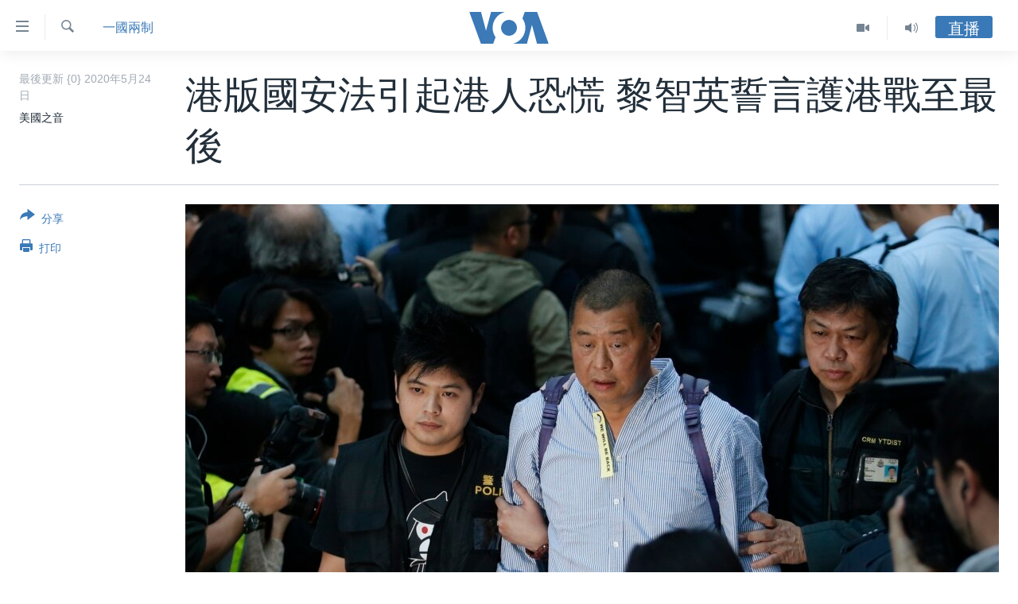

--- FILE ---
content_type: text/html; charset=utf-8
request_url: https://www.voacantonese.com/a/pro-beijing-try-to-calm-hkers-upset-over-the-national-security-law-/5433009.html
body_size: 11726
content:

<!DOCTYPE html>
<html lang="yue" dir="ltr" class="no-js">
<head>
<link href="/Content/responsive/VOA/zh-yue-CN/VOA-zh-yue-CN.css?&amp;av=0.0.0.0&amp;cb=306" rel="stylesheet"/>
<script src="https://tags.voacantonese.com/voa-pangea/prod/utag.sync.js"></script> <script type='text/javascript' src='https://www.youtube.com/iframe_api' async></script>
<script type="text/javascript">
//a general 'js' detection, must be on top level in <head>, due to CSS performance
document.documentElement.className = "js";
var cacheBuster = "306";
var appBaseUrl = "/";
var imgEnhancerBreakpoints = [0, 144, 256, 408, 650, 1023, 1597];
var isLoggingEnabled = false;
var isPreviewPage = false;
var isLivePreviewPage = false;
if (!isPreviewPage) {
window.RFE = window.RFE || {};
window.RFE.cacheEnabledByParam = window.location.href.indexOf('nocache=1') === -1;
const url = new URL(window.location.href);
const params = new URLSearchParams(url.search);
// Remove the 'nocache' parameter
params.delete('nocache');
// Update the URL without the 'nocache' parameter
url.search = params.toString();
window.history.replaceState(null, '', url.toString());
} else {
window.addEventListener('load', function() {
const links = window.document.links;
for (let i = 0; i < links.length; i++) {
links[i].href = '#';
links[i].target = '_self';
}
})
}
var pwaEnabled = false;
var swCacheDisabled;
</script>
<meta charset="utf-8" />
<title>港版國安法引起港人恐慌 黎智英誓言護港戰至最後 </title>
<meta name="description" content="北京擬在“一國兩制”的香港繞過基本法第23條立法強推“港版國安法”，引發港人恐慌，可能會再次掀起移民潮。而香港傳媒大亨、壹傳媒集團創辦人黎智英開設推特賬號，將反國安法戰線推向國際。" />
<meta name="keywords" content="港澳, 一國兩制, 香港, 北京, 一國兩制, 基本法, 國際, 國安法, 特賬號" />
<meta name="viewport" content="width=device-width, initial-scale=1.0" />
<meta http-equiv="X-UA-Compatible" content="IE=edge" />
<meta name="robots" content="max-image-preview:large"><meta property="fb:pages" content="132055300205347" />
<meta name="msvalidate.01" content="3286EE554B6F672A6F2E608C02343C0E" />
<link href="https://www.voachinese.com/a/pro-beijing-try-to-calm-hkers-upset-over-the-national-security-law-/5432961.html" rel="canonical" />
<meta name="apple-mobile-web-app-title" content="美國之音" />
<meta name="apple-mobile-web-app-status-bar-style" content="black" />
<meta name="apple-itunes-app" content="app-id=632618796, app-argument=//5433009.ltr" />
<meta content="港版國安法引起港人恐慌 黎智英誓言護港戰至最後 " property="og:title" />
<meta content="北京擬在“一國兩制”的香港繞過基本法第23條立法強推“港版國安法”，引發港人恐慌，可能會再次掀起移民潮。而香港傳媒大亨、壹傳媒集團創辦人黎智英開設推特賬號，將反國安法戰線推向國際。" property="og:description" />
<meta content="article" property="og:type" />
<meta content="https://www.voacantonese.com/a/pro-beijing-try-to-calm-hkers-upset-over-the-national-security-law-/5433009.html" property="og:url" />
<meta content="美國之音" property="og:site_name" />
<meta content="https://www.facebook.com/VOACantonese" property="article:publisher" />
<meta content="https://gdb.voanews.com/a147fb1a-b351-4c69-9776-b598d69ab10b_w1200_h630.jpg" property="og:image" />
<meta content="1200" property="og:image:width" />
<meta content="630" property="og:image:height" />
<meta content="274328779352608" property="fb:app_id" />
<meta content="美國之音" name="Author" />
<meta content="summary_large_image" name="twitter:card" />
<meta content="@voacantonese" name="twitter:site" />
<meta content="https://gdb.voanews.com/a147fb1a-b351-4c69-9776-b598d69ab10b_w1200_h630.jpg" name="twitter:image" />
<meta content="港版國安法引起港人恐慌 黎智英誓言護港戰至最後 " name="twitter:title" />
<meta content="北京擬在“一國兩制”的香港繞過基本法第23條立法強推“港版國安法”，引發港人恐慌，可能會再次掀起移民潮。而香港傳媒大亨、壹傳媒集團創辦人黎智英開設推特賬號，將反國安法戰線推向國際。" name="twitter:description" />
<link rel="amphtml" href="https://www.voacantonese.com/amp/pro-beijing-try-to-calm-hkers-upset-over-the-national-security-law-/5433009.html" />
<script type="application/ld+json">{"articleSection":"一國兩制","isAccessibleForFree":true,"headline":"港版國安法引起港人恐慌 黎智英誓言護港戰至最後 ","inLanguage":"zh-yue-CN","keywords":"港澳, 一國兩制, 香港, 北京, 一國兩制, 基本法, 國際, 國安法, 特賬號","author":{"@type":"Person","url":"https://www.voacantonese.com/author/美國之音/yo_pq","description":"","image":{"@type":"ImageObject"},"name":"美國之音"},"datePublished":"2020-05-23 17:08:49Z","dateModified":"2020-05-23 17:10:49Z","publisher":{"logo":{"width":512,"height":220,"@type":"ImageObject","url":"https://www.voacantonese.com/Content/responsive/VOA/zh-yue-CN/img/logo.png"},"@type":"NewsMediaOrganization","url":"https://www.voacantonese.com","sameAs":["https://www.facebook.com/VOACantonese","https://www.twitter.com/voacantonese","https://www.youtube.com/voacantonese","https://www.instagram.com/voacantonese/"],"name":"美國之音","alternateName":""},"@context":"https://schema.org","@type":"NewsArticle","mainEntityOfPage":"https://www.voacantonese.com/a/pro-beijing-try-to-calm-hkers-upset-over-the-national-security-law-/5433009.html","url":"https://www.voacantonese.com/a/pro-beijing-try-to-calm-hkers-upset-over-the-national-security-law-/5433009.html","description":"北京擬在“一國兩制”的香港繞過基本法第23條立法強推“港版國安法”，引發港人恐慌，可能會再次掀起移民潮。而香港傳媒大亨、壹傳媒集團創辦人黎智英開設推特賬號，將反國安法戰線推向國際。","image":{"width":1080,"height":608,"@type":"ImageObject","url":"https://gdb.voanews.com/a147fb1a-b351-4c69-9776-b598d69ab10b_w1080_h608.jpg"},"name":"港版國安法引起港人恐慌 黎智英誓言護港戰至最後 "}</script>
<script src="/Scripts/responsive/infographics.b?v=dVbZ-Cza7s4UoO3BqYSZdbxQZVF4BOLP5EfYDs4kqEo1&amp;av=0.0.0.0&amp;cb=306"></script>
<script src="/Scripts/responsive/loader.b?v=Q26XNwrL6vJYKjqFQRDnx01Lk2pi1mRsuLEaVKMsvpA1&amp;av=0.0.0.0&amp;cb=306"></script>
<link rel="icon" type="image/svg+xml" href="/Content/responsive/VOA/img/webApp/favicon.svg" />
<link rel="alternate icon" href="/Content/responsive/VOA/img/webApp/favicon.ico" />
<link rel="apple-touch-icon" sizes="152x152" href="/Content/responsive/VOA/img/webApp/ico-152x152.png" />
<link rel="apple-touch-icon" sizes="144x144" href="/Content/responsive/VOA/img/webApp/ico-144x144.png" />
<link rel="apple-touch-icon" sizes="114x114" href="/Content/responsive/VOA/img/webApp/ico-114x114.png" />
<link rel="apple-touch-icon" sizes="72x72" href="/Content/responsive/VOA/img/webApp/ico-72x72.png" />
<link rel="apple-touch-icon-precomposed" href="/Content/responsive/VOA/img/webApp/ico-57x57.png" />
<link rel="icon" sizes="192x192" href="/Content/responsive/VOA/img/webApp/ico-192x192.png" />
<link rel="icon" sizes="128x128" href="/Content/responsive/VOA/img/webApp/ico-128x128.png" />
<meta name="msapplication-TileColor" content="#ffffff" />
<meta name="msapplication-TileImage" content="/Content/responsive/VOA/img/webApp/ico-144x144.png" />
<link rel="alternate" type="application/rss+xml" title="VOA - Top Stories [RSS]" href="/api/" />
<link rel="sitemap" type="application/rss+xml" href="/sitemap.xml" />
</head>
<body class=" nav-no-loaded cc_theme pg-article print-lay-article js-category-to-nav nojs-images ">
<script type="text/javascript" >
var analyticsData = {url:"https://www.voacantonese.com/a/pro-beijing-try-to-calm-hkers-upset-over-the-national-security-law-/5433009.html",property_id:"456",article_uid:"5433009",page_title:"港版國安法引起港人恐慌 黎智英誓言護港戰至最後 ",page_type:"article",content_type:"article",subcontent_type:"article",last_modified:"2020-05-23 17:10:49Z",pub_datetime:"2020-05-23 17:08:49Z",pub_year:"2020",pub_month:"05",pub_day:"23",pub_hour:"17",pub_weekday:"Saturday",section:"一國兩制",english_section:"one-country-two-systems",byline:"美國之音",categories:"hongkong-macao,one-country-two-systems",tags:"香港;北京;一國兩制;基本法;國際;國安法;特賬號",domain:"www.voacantonese.com",language:"Cantonese",language_service:"VOA Cantonese",platform:"web",copied:"yes",copied_article:"5432961|412|Chinese|2020-05-23",copied_title:"港版国安法引起港人恐慌 黎智英誓言护港战至最后 ",runs_js:"Yes",cms_release:"8.44.0.0.306",enviro_type:"prod",slug:"pro-beijing-try-to-calm-hkers-upset-over-the-national-security-law-",entity:"VOA",short_language_service:"CAN",platform_short:"W",page_name:"港版國安法引起港人恐慌 黎智英誓言護港戰至最後 "};
</script>
<noscript><iframe src="https://www.googletagmanager.com/ns.html?id=GTM-N8MP7P" height="0" width="0" style="display:none;visibility:hidden"></iframe></noscript><script type="text/javascript" data-cookiecategory="analytics">
var gtmEventObject = Object.assign({}, analyticsData, {event: 'page_meta_ready'});window.dataLayer = window.dataLayer || [];window.dataLayer.push(gtmEventObject);
if (top.location === self.location) { //if not inside of an IFrame
var renderGtm = "true";
if (renderGtm === "true") {
(function(w,d,s,l,i){w[l]=w[l]||[];w[l].push({'gtm.start':new Date().getTime(),event:'gtm.js'});var f=d.getElementsByTagName(s)[0],j=d.createElement(s),dl=l!='dataLayer'?'&l='+l:'';j.async=true;j.src='//www.googletagmanager.com/gtm.js?id='+i+dl;f.parentNode.insertBefore(j,f);})(window,document,'script','dataLayer','GTM-N8MP7P');
}
}
</script>
<!--Analytics tag js version start-->
<script type="text/javascript" data-cookiecategory="analytics">
var utag_data = Object.assign({}, analyticsData, {});
if(typeof(TealiumTagFrom)==='function' && typeof(TealiumTagSearchKeyword)==='function') {
var utag_from=TealiumTagFrom();var utag_searchKeyword=TealiumTagSearchKeyword();
if(utag_searchKeyword!=null && utag_searchKeyword!=='' && utag_data["search_keyword"]==null) utag_data["search_keyword"]=utag_searchKeyword;if(utag_from!=null && utag_from!=='') utag_data["from"]=TealiumTagFrom();}
if(window.top!== window.self&&utag_data.page_type==="snippet"){utag_data.page_type = 'iframe';}
try{if(window.top!==window.self&&window.self.location.hostname===window.top.location.hostname){utag_data.platform = 'self-embed';utag_data.platform_short = 'se';}}catch(e){if(window.top!==window.self&&window.self.location.search.includes("platformType=self-embed")){utag_data.platform = 'cross-promo';utag_data.platform_short = 'cp';}}
(function(a,b,c,d){ a="https://tags.voacantonese.com/voa-pangea/prod/utag.js"; b=document;c="script";d=b.createElement(c);d.src=a;d.type="text/java"+c;d.async=true; a=b.getElementsByTagName(c)[0];a.parentNode.insertBefore(d,a); })();
</script>
<!--Analytics tag js version end-->
<!-- Analytics tag management NoScript -->
<noscript>
<img style="position: absolute; border: none;" src="https://ssc.voacantonese.com/b/ss/bbgprod,bbgentityvoa/1/G.4--NS/943270991?pageName=voa%3acan%3aw%3aarticle%3a%e6%b8%af%e7%89%88%e5%9c%8b%e5%ae%89%e6%b3%95%e5%bc%95%e8%b5%b7%e6%b8%af%e4%ba%ba%e6%81%90%e6%85%8c%20%20%e9%bb%8e%e6%99%ba%e8%8b%b1%e8%aa%93%e8%a8%80%e8%ad%b7%e6%b8%af%e6%88%b0%e8%87%b3%e6%9c%80%e5%be%8c%20%20%20%20%20%20%20%20%20%20%20%20%20%20&amp;c6=%e6%b8%af%e7%89%88%e5%9c%8b%e5%ae%89%e6%b3%95%e5%bc%95%e8%b5%b7%e6%b8%af%e4%ba%ba%e6%81%90%e6%85%8c%20%20%e9%bb%8e%e6%99%ba%e8%8b%b1%e8%aa%93%e8%a8%80%e8%ad%b7%e6%b8%af%e6%88%b0%e8%87%b3%e6%9c%80%e5%be%8c%20%20%20%20%20%20%20%20%20%20%20%20%20%20&amp;v36=8.44.0.0.306&amp;v6=D=c6&amp;g=https%3a%2f%2fwww.voacantonese.com%2fa%2fpro-beijing-try-to-calm-hkers-upset-over-the-national-security-law-%2f5433009.html&amp;c1=D=g&amp;v1=D=g&amp;events=event1,event52&amp;c16=voa%20cantonese&amp;v16=D=c16&amp;c5=one-country-two-systems&amp;v5=D=c5&amp;ch=%e4%b8%80%e5%9c%8b%e5%85%a9%e5%88%b6&amp;c15=cantonese&amp;v15=D=c15&amp;c4=article&amp;v4=D=c4&amp;c14=5433009&amp;v14=D=c14&amp;v20=no&amp;c17=web&amp;v17=D=c17&amp;mcorgid=518abc7455e462b97f000101%40adobeorg&amp;server=www.voacantonese.com&amp;pageType=D=c4&amp;ns=bbg&amp;v29=D=server&amp;v25=voa&amp;v30=456&amp;v105=D=User-Agent " alt="analytics" width="1" height="1" /></noscript>
<!-- End of Analytics tag management NoScript -->
<!--*** Accessibility links - For ScreenReaders only ***-->
<section>
<div class="sr-only">
<h2>無障礙鏈接</h2>
<ul>
<li><a href="#content" data-disable-smooth-scroll="1">跳轉到內容</a></li>
<li><a href="#navigation" data-disable-smooth-scroll="1">跳轉到導航</a></li>
<li><a href="#txtHeaderSearch" data-disable-smooth-scroll="1">跳轉到檢索</a></li>
</ul>
</div>
</section>
<div dir="ltr">
<div id="page">
<aside>
<div class="c-lightbox overlay-modal">
<div class="c-lightbox__intro">
<h2 class="c-lightbox__intro-title"></h2>
<button class="btn btn--rounded c-lightbox__btn c-lightbox__intro-next" title="前進">
<span class="ico ico--rounded ico-chevron-forward"></span>
<span class="sr-only">前進</span>
</button>
</div>
<div class="c-lightbox__nav">
<button class="btn btn--rounded c-lightbox__btn c-lightbox__btn--close" title="關閉">
<span class="ico ico--rounded ico-close"></span>
<span class="sr-only">關閉</span>
</button>
<button class="btn btn--rounded c-lightbox__btn c-lightbox__btn--prev" title="後退">
<span class="ico ico--rounded ico-chevron-backward"></span>
<span class="sr-only">後退</span>
</button>
<button class="btn btn--rounded c-lightbox__btn c-lightbox__btn--next" title="前進">
<span class="ico ico--rounded ico-chevron-forward"></span>
<span class="sr-only">前進</span>
</button>
</div>
<div class="c-lightbox__content-wrap">
<figure class="c-lightbox__content">
<span class="c-spinner c-spinner--lightbox">
<img src="/Content/responsive/img/player-spinner.png"
alt="please wait"
title="please wait" />
</span>
<div class="c-lightbox__img">
<div class="thumb">
<img src="" alt="" />
</div>
</div>
<figcaption>
<div class="c-lightbox__info c-lightbox__info--foot">
<span class="c-lightbox__counter"></span>
<span class="caption c-lightbox__caption"></span>
</div>
</figcaption>
</figure>
</div>
<div class="hidden">
<div class="content-advisory__box content-advisory__box--lightbox">
<span class="content-advisory__box-text">This image contains sensitive content which some people may find offensive or disturbing.</span>
<button class="btn btn--transparent content-advisory__box-btn m-t-md" value="text" type="button">
<span class="btn__text">
Click to reveal
</span>
</button>
</div>
</div>
</div>
<div class="print-dialogue">
<div class="container">
<h3 class="print-dialogue__title section-head">Print Options:</h3>
<div class="print-dialogue__opts">
<ul class="print-dialogue__opt-group">
<li class="form__group form__group--checkbox">
<input class="form__check " id="checkboxImages" name="checkboxImages" type="checkbox" checked="checked" />
<label for="checkboxImages" class="form__label m-t-md">Images</label>
</li>
<li class="form__group form__group--checkbox">
<input class="form__check " id="checkboxMultimedia" name="checkboxMultimedia" type="checkbox" checked="checked" />
<label for="checkboxMultimedia" class="form__label m-t-md">Multimedia</label>
</li>
</ul>
<ul class="print-dialogue__opt-group">
<li class="form__group form__group--checkbox">
<input class="form__check " id="checkboxEmbedded" name="checkboxEmbedded" type="checkbox" checked="checked" />
<label for="checkboxEmbedded" class="form__label m-t-md">Embedded Content</label>
</li>
<li class="hidden">
<input class="form__check " id="checkboxComments" name="checkboxComments" type="checkbox" />
<label for="checkboxComments" class="form__label m-t-md">Comments</label>
</li>
</ul>
</div>
<div class="print-dialogue__buttons">
<button class="btn btn--secondary close-button" type="button" title="取消">
<span class="btn__text ">取消</span>
</button>
<button class="btn btn-cust-print m-l-sm" type="button" title="打印">
<span class="btn__text ">打印</span>
</button>
</div>
</div>
</div>
<div class="ctc-message pos-fix">
<div class="ctc-message__inner">Link has been copied to clipboard</div>
</div>
</aside>
<div class="hdr-20 hdr-20--big">
<div class="hdr-20__inner">
<div class="hdr-20__max pos-rel">
<div class="hdr-20__side hdr-20__side--primary d-flex">
<label data-for="main-menu-ctrl" data-switcher-trigger="true" data-switch-target="main-menu-ctrl" class="burger hdr-trigger pos-rel trans-trigger" data-trans-evt="click" data-trans-id="menu">
<span class="ico ico-close hdr-trigger__ico hdr-trigger__ico--close burger__ico burger__ico--close"></span>
<span class="ico ico-menu hdr-trigger__ico hdr-trigger__ico--open burger__ico burger__ico--open"></span>
</label>
<div class="menu-pnl pos-fix trans-target" data-switch-target="main-menu-ctrl" data-trans-id="menu">
<div class="menu-pnl__inner">
<nav class="main-nav menu-pnl__item menu-pnl__item--first">
<ul class="main-nav__list accordeon" data-analytics-tales="false" data-promo-name="link" data-location-name="nav,secnav">
<li class="main-nav__item">
<a class="main-nav__item-name main-nav__item-name--link" href="/p/9257.html" title="主頁" data-item-name="homepage" >主頁</a>
</li>
<li class="main-nav__item">
<a class="main-nav__item-name main-nav__item-name--link" href="/us-elections-2024" title="美國大選2024" data-item-name="US Elections 2024" >美國大選2024</a>
</li>
<li class="main-nav__item">
<a class="main-nav__item-name main-nav__item-name--link" href="/p/7741.html" title="港澳" data-item-name="HongKongMacau" >港澳</a>
</li>
<li class="main-nav__item">
<a class="main-nav__item-name main-nav__item-name--link" href="/p/7952.html" title="台灣" data-item-name="Taiwan-news" >台灣</a>
</li>
<li class="main-nav__item">
<a class="main-nav__item-name main-nav__item-name--link" href="/p/7740.html" title="美中關係" data-item-name="US-China-Relations" >美中關係</a>
</li>
<li class="main-nav__item">
<a class="main-nav__item-name main-nav__item-name--link" href="/p/7953.html" title="海外港人" data-item-name="expatriate-hongkonger" >海外港人</a>
</li>
<li class="main-nav__item">
<a class="main-nav__item-name main-nav__item-name--link" href="/PressFreedom" title="新聞自由" data-item-name="Press-Freedom" >新聞自由</a>
</li>
<li class="main-nav__item">
<a class="main-nav__item-name main-nav__item-name--link" href="/Factcheck" title="揭謊頻道" data-item-name="fact-check" >揭謊頻道</a>
</li>
<li class="main-nav__item">
<a class="main-nav__item-name main-nav__item-name--link" href="/p/7951.html" title="美國" data-item-name="us-news" >美國</a>
</li>
<li class="main-nav__item">
<a class="main-nav__item-name main-nav__item-name--link" href="/China" title="中國" data-item-name="China-news" >中國</a>
</li>
<li class="main-nav__item">
<a class="main-nav__item-name main-nav__item-name--link" href="/z/2158" title="國際" data-item-name="international" >國際</a>
</li>
<li class="main-nav__item">
<a class="main-nav__item-name main-nav__item-name--link" href="/z/2161" title="經貿" data-item-name="economy-trade" >經貿</a>
</li>
<li class="main-nav__item accordeon__item" data-switch-target="menu-item-895">
<label class="main-nav__item-name main-nav__item-name--label accordeon__control-label" data-switcher-trigger="true" data-for="menu-item-895">
視頻
<span class="ico ico-chevron-down main-nav__chev"></span>
</label>
<div class="main-nav__sub-list">
<a class="main-nav__item-name main-nav__item-name--link main-nav__item-name--sub" href="/z/2071" title="每日視頻新聞" data-item-name="daily-video-news" >每日視頻新聞</a>
<a class="main-nav__item-name main-nav__item-name--link main-nav__item-name--sub" href="/z/2073" title="VOA 60秒 (國際)" data-item-name="voa60-world" >VOA 60秒 (國際)</a>
<a class="main-nav__item-name main-nav__item-name--link main-nav__item-name--sub" href="/z/2069" title="美國專訊" data-item-name="american-report" >美國專訊</a>
<a class="main-nav__item-name main-nav__item-name--link main-nav__item-name--sub" href="/z/2068" title="視頻存檔" data-item-name="video" >視頻存檔</a>
<a class="main-nav__item-name main-nav__item-name--link main-nav__item-name--sub" href="http://youtube.com/voacantonese" title="YouTube頻道" >YouTube頻道</a>
</div>
</li>
<li class="main-nav__item accordeon__item" data-switch-target="menu-item-894">
<label class="main-nav__item-name main-nav__item-name--label accordeon__control-label" data-switcher-trigger="true" data-for="menu-item-894">
音頻
<span class="ico ico-chevron-down main-nav__chev"></span>
</label>
<div class="main-nav__sub-list">
<a class="main-nav__item-name main-nav__item-name--link main-nav__item-name--sub" href="/z/4065" title="時事經緯" data-item-name="Window-On-The-World" >時事經緯</a>
<a class="main-nav__item-name main-nav__item-name--link main-nav__item-name--sub" href="/z/3587" title="新聞音頻" data-item-name="news-stories" >新聞音頻</a>
<a class="main-nav__item-name main-nav__item-name--link main-nav__item-name--sub" href="/z/7716" title="海外港人" data-item-name="overseas-hongkongers" >海外港人</a>
<a class="main-nav__item-name main-nav__item-name--link main-nav__item-name--sub" href="/z/7847" title="港人港心" data-item-name="Hongkongers" >港人港心</a>
<a class="main-nav__item-name main-nav__item-name--link main-nav__item-name--sub" href="/z/7715" title="美國透視" data-item-name="news-of-america" >美國透視</a>
<a class="main-nav__item-name main-nav__item-name--link main-nav__item-name--sub" href="/z/7149" title="建國史話" data-item-name="Making-of-a-Nation" >建國史話</a>
<a class="main-nav__item-name main-nav__item-name--link main-nav__item-name--sub" href="/a/cantonese-radio-schedules-2017-03-26-2017-10-28/3789670.html" title="廣播節目表" target="_blank" rel="noopener">廣播節目表</a>
</div>
</li>
</ul>
</nav>
<div class="menu-pnl__item">
<a href="https://www.voachinese.com/" class="menu-pnl__item-link" alt="國語">國語</a>
</div>
<div class="menu-pnl__item menu-pnl__item--social">
<h5 class="menu-pnl__sub-head">關注我們</h5>
<a href="https://www.facebook.com/VOACantonese" title="美國之音粵語臉書" data-analytics-text="follow_on_facebook" class="btn btn--rounded btn--social-inverted menu-pnl__btn js-social-btn btn-facebook" target="_blank" rel="noopener">
<span class="ico ico-facebook-alt ico--rounded"></span>
</a>
<a href="https://www.twitter.com/voacantonese" title="美國之音粵語推特@voacantonese" data-analytics-text="follow_on_twitter" class="btn btn--rounded btn--social-inverted menu-pnl__btn js-social-btn btn-twitter" target="_blank" rel="noopener">
<span class="ico ico-twitter ico--rounded"></span>
</a>
<a href="https://www.youtube.com/voacantonese" title="美國之音粵語YouTube頻道" data-analytics-text="follow_on_youtube" class="btn btn--rounded btn--social-inverted menu-pnl__btn js-social-btn btn-youtube" target="_blank" rel="noopener">
<span class="ico ico-youtube ico--rounded"></span>
</a>
<a href="https://www.instagram.com/voacantonese/" title="在Instagram上關注我們" data-analytics-text="follow_on_instagram" class="btn btn--rounded btn--social-inverted menu-pnl__btn js-social-btn btn-instagram" target="_blank" rel="noopener">
<span class="ico ico-instagram ico--rounded"></span>
</a>
</div>
<div class="menu-pnl__item">
<a href="/navigation/allsites" class="menu-pnl__item-link">
<span class="ico ico-languages "></span>
其他語言網站
</a>
</div>
</div>
</div>
<label data-for="top-search-ctrl" data-switcher-trigger="true" data-switch-target="top-search-ctrl" class="top-srch-trigger hdr-trigger">
<span class="ico ico-close hdr-trigger__ico hdr-trigger__ico--close top-srch-trigger__ico top-srch-trigger__ico--close"></span>
<span class="ico ico-search hdr-trigger__ico hdr-trigger__ico--open top-srch-trigger__ico top-srch-trigger__ico--open"></span>
</label>
<div class="srch-top srch-top--in-header" data-switch-target="top-search-ctrl">
<div class="container">
<form action="/s" class="srch-top__form srch-top__form--in-header" id="form-topSearchHeader" method="get" role="search"><label for="txtHeaderSearch" class="sr-only">檢索</label>
<input type="text" id="txtHeaderSearch" name="k" placeholder="檢索" accesskey="s" value="" class="srch-top__input analyticstag-event" onkeydown="if (event.keyCode === 13) { FireAnalyticsTagEventOnSearch('search', $dom.get('#txtHeaderSearch')[0].value) }" />
<button title="檢索" type="submit" class="btn btn--top-srch analyticstag-event" onclick="FireAnalyticsTagEventOnSearch('search', $dom.get('#txtHeaderSearch')[0].value) ">
<span class="ico ico-search"></span>
</button></form>
</div>
</div>
<a href="/" class="main-logo-link">
<img src="/Content/responsive/VOA/zh-yue-CN/img/logo-compact.svg" class="main-logo main-logo--comp" alt="site logo">
<img src="/Content/responsive/VOA/zh-yue-CN/img/logo.svg" class="main-logo main-logo--big" alt="site logo">
</a>
</div>
<div class="hdr-20__side hdr-20__side--secondary d-flex">
<a href="/z/4065" title="Audio" class="hdr-20__secondary-item" data-item-name="audio">
<span class="ico ico-audio hdr-20__secondary-icon"></span>
</a>
<a href="/z/2068" title="Video" class="hdr-20__secondary-item" data-item-name="video">
<span class="ico ico-video hdr-20__secondary-icon"></span>
</a>
<a href="/s" title="檢索" class="hdr-20__secondary-item hdr-20__secondary-item--search" data-item-name="search">
<span class="ico ico-search hdr-20__secondary-icon hdr-20__secondary-icon--search"></span>
</a>
<div class="hdr-20__secondary-item live-b-drop">
<div class="live-b-drop__off">
<a href="/live" class="live-b-drop__link" title="直播" data-item-name="live">
<span class="badge badge--live-btn badge--live-btn-off">
直播
</span>
</a>
</div>
<div class="live-b-drop__on hidden">
<label data-for="live-ctrl" data-switcher-trigger="true" data-switch-target="live-ctrl" class="live-b-drop__label pos-rel">
<span class="badge badge--live badge--live-btn">
直播
</span>
<span class="ico ico-close live-b-drop__label-ico live-b-drop__label-ico--close"></span>
</label>
<div class="live-b-drop__panel" id="targetLivePanelDiv" data-switch-target="live-ctrl"></div>
</div>
</div>
<div class="srch-bottom">
<form action="/s" class="srch-bottom__form d-flex" id="form-bottomSearch" method="get" role="search"><label for="txtSearch" class="sr-only">檢索</label>
<input type="search" id="txtSearch" name="k" placeholder="檢索" accesskey="s" value="" class="srch-bottom__input analyticstag-event" onkeydown="if (event.keyCode === 13) { FireAnalyticsTagEventOnSearch('search', $dom.get('#txtSearch')[0].value) }" />
<button title="檢索" type="submit" class="btn btn--bottom-srch analyticstag-event" onclick="FireAnalyticsTagEventOnSearch('search', $dom.get('#txtSearch')[0].value) ">
<span class="ico ico-search"></span>
</button></form>
</div>
</div>
<img src="/Content/responsive/VOA/zh-yue-CN/img/logo-print.gif" class="logo-print" alt="site logo">
<img src="/Content/responsive/VOA/zh-yue-CN/img/logo-print_color.png" class="logo-print logo-print--color" alt="site logo">
</div>
</div>
</div>
<script>
if (document.body.className.indexOf('pg-home') > -1) {
var nav2In = document.querySelector('.hdr-20__inner');
var nav2Sec = document.querySelector('.hdr-20__side--secondary');
var secStyle = window.getComputedStyle(nav2Sec);
if (nav2In && window.pageYOffset < 150 && secStyle['position'] !== 'fixed') {
nav2In.classList.add('hdr-20__inner--big')
}
}
</script>
<div class="c-hlights c-hlights--breaking c-hlights--no-item" data-hlight-display="mobile,desktop">
<div class="c-hlights__wrap container p-0">
<div class="c-hlights__nav">
<a role="button" href="#" title="後退">
<span class="ico ico-chevron-backward m-0"></span>
<span class="sr-only">後退</span>
</a>
<a role="button" href="#" title="前進">
<span class="ico ico-chevron-forward m-0"></span>
<span class="sr-only">前進</span>
</a>
</div>
<span class="c-hlights__label">
<span class="">突發新聞</span>
<span class="switcher-trigger">
<label data-for="more-less-1" data-switcher-trigger="true" class="switcher-trigger__label switcher-trigger__label--more p-b-0" title="更多內容 &#187;">
<span class="ico ico-chevron-down"></span>
</label>
<label data-for="more-less-1" data-switcher-trigger="true" class="switcher-trigger__label switcher-trigger__label--less p-b-0" title="Show less">
<span class="ico ico-chevron-up"></span>
</label>
</span>
</span>
<ul class="c-hlights__items switcher-target" data-switch-target="more-less-1">
</ul>
</div>
</div> <div id="content">
<main class="container">
<div class="hdr-container">
<div class="row">
<div class="col-category col-xs-12 col-md-2 pull-left"> <div class="category js-category">
<a class="" href="/z/2313">一國兩制</a> </div>
</div><div class="col-title col-xs-12 col-md-10 pull-right"> <h1 class="title pg-title">
港版國安法引起港人恐慌 黎智英誓言護港戰至最後
</h1>
</div><div class="col-publishing-details col-xs-12 col-sm-12 col-md-2 pull-left"> <div class="publishing-details ">
<div class="published">
<span class="date" >
<time pubdate="pubdate" datetime="2020-05-24T01:08:00+08:00">
最後更新 {0} 2020年5月24日
</time>
</span>
</div>
<div class="links">
<ul class="links__list links__list--column">
<li class="links__item">
美國之音
</li>
</ul>
</div>
</div>
</div><div class="col-lg-12 separator"> <div class="separator">
<hr class="title-line" />
</div>
</div><div class="col-multimedia col-xs-12 col-md-10 pull-right"> <div class="cover-media">
<figure class="media-image js-media-expand">
<div class="img-wrap">
<div class="thumb thumb16_9">
<img src="https://gdb.voanews.com/a147fb1a-b351-4c69-9776-b598d69ab10b_w250_r1_s.jpg" alt="香港壹傳媒集團創辦人黎智英2014年12月11日在香港政府總部外的“佔領區”被警察帶走。" />
</div>
</div>
<figcaption>
<span class="caption">香港壹傳媒集團創辦人黎智英2014年12月11日在香港政府總部外的“佔領區”被警察帶走。</span>
</figcaption>
</figure>
</div>
</div><div class="col-xs-12 col-md-2 pull-left article-share pos-rel"> <div class="share--box">
<div class="sticky-share-container" style="display:none">
<div class="container">
<a href="https://www.voacantonese.com" id="logo-sticky-share">&nbsp;</a>
<div class="pg-title pg-title--sticky-share">
港版國安法引起港人恐慌 黎智英誓言護港戰至最後
</div>
<div class="sticked-nav-actions">
<!--This part is for sticky navigation display-->
<p class="buttons link-content-sharing p-0 ">
<button class="btn btn--link btn-content-sharing p-t-0 " id="btnContentSharing" value="text" role="Button" type="" title="切換共享選項">
<span class="ico ico-share ico--l"></span>
<span class="btn__text ">
分享
</span>
</button>
</p>
<aside class="content-sharing js-content-sharing js-content-sharing--apply-sticky content-sharing--sticky"
role="complementary"
data-share-url="https://www.voacantonese.com/a/pro-beijing-try-to-calm-hkers-upset-over-the-national-security-law-/5433009.html" data-share-title="港版國安法引起港人恐慌 黎智英誓言護港戰至最後 " data-share-text="北京擬在“一國兩制”的香港繞過基本法第23條立法強推“港版國安法”，引發港人恐慌，可能會再次掀起移民潮。而香港傳媒大亨、壹傳媒集團創辦人黎智英開設推特賬號，將反國安法戰線推向國際。">
<div class="content-sharing__popover">
<h6 class="content-sharing__title">分享</h6>
<button href="#close" id="btnCloseSharing" class="btn btn--text-like content-sharing__close-btn">
<span class="ico ico-close ico--l"></span>
</button>
<ul class="content-sharing__list">
<li class="content-sharing__item">
<div class="ctc ">
<input type="text" class="ctc__input" readonly="readonly">
<a href="" js-href="https://www.voacantonese.com/a/pro-beijing-try-to-calm-hkers-upset-over-the-national-security-law-/5433009.html" class="content-sharing__link ctc__button">
<span class="ico ico-copy-link ico--rounded ico--s"></span>
<span class="content-sharing__link-text">Copy link</span>
</a>
</div>
</li>
<li class="content-sharing__item">
<a href="https://facebook.com/sharer.php?u=https%3a%2f%2fwww.voacantonese.com%2fa%2fpro-beijing-try-to-calm-hkers-upset-over-the-national-security-law-%2f5433009.html"
data-analytics-text="share_on_facebook"
title="Facebook" target="_blank"
class="content-sharing__link js-social-btn">
<span class="ico ico-facebook ico--rounded ico--s"></span>
<span class="content-sharing__link-text">Facebook</span>
</a>
</li>
<li class="content-sharing__item">
<a href="https://twitter.com/share?url=https%3a%2f%2fwww.voacantonese.com%2fa%2fpro-beijing-try-to-calm-hkers-upset-over-the-national-security-law-%2f5433009.html&amp;text=%e6%b8%af%e7%89%88%e5%9c%8b%e5%ae%89%e6%b3%95%e5%bc%95%e8%b5%b7%e6%b8%af%e4%ba%ba%e6%81%90%e6%85%8c++%e9%bb%8e%e6%99%ba%e8%8b%b1%e8%aa%93%e8%a8%80%e8%ad%b7%e6%b8%af%e6%88%b0%e8%87%b3%e6%9c%80%e5%be%8c++++++++++++++"
data-analytics-text="share_on_twitter"
title="Twitter" target="_blank"
class="content-sharing__link js-social-btn">
<span class="ico ico-twitter ico--rounded ico--s"></span>
<span class="content-sharing__link-text">Twitter</span>
</a>
</li>
<li class="content-sharing__item visible-md-inline-block visible-lg-inline-block">
<a href="https://web.whatsapp.com/send?text=https%3a%2f%2fwww.voacantonese.com%2fa%2fpro-beijing-try-to-calm-hkers-upset-over-the-national-security-law-%2f5433009.html"
data-analytics-text="share_on_whatsapp_desktop"
title="WhatsApp" target="_blank"
class="content-sharing__link js-social-btn">
<span class="ico ico-whatsapp ico--rounded ico--s"></span>
<span class="content-sharing__link-text">WhatsApp</span>
</a>
</li>
<li class="content-sharing__item visible-xs-inline-block visible-sm-inline-block">
<a href="https://line.me/R/msg/text/?https%3a%2f%2fwww.voacantonese.com%2fa%2fpro-beijing-try-to-calm-hkers-upset-over-the-national-security-law-%2f5433009.html"
data-analytics-text="share_on_line"
title="Line" target="_blank"
class="content-sharing__link js-social-btn">
<span class="ico ico-line ico--rounded ico--s"></span>
<span class="content-sharing__link-text">Line</span>
</a>
</li>
<li class="content-sharing__item visible-md-inline-block visible-lg-inline-block">
<a href="https://timeline.line.me/social-plugin/share?url=https%3a%2f%2fwww.voacantonese.com%2fa%2fpro-beijing-try-to-calm-hkers-upset-over-the-national-security-law-%2f5433009.html"
data-analytics-text="share_on_line_desktop"
title="Line" target="_blank"
class="content-sharing__link js-social-btn">
<span class="ico ico-line ico--rounded ico--s"></span>
<span class="content-sharing__link-text">Line</span>
</a>
</li>
<li class="content-sharing__item visible-xs-inline-block visible-sm-inline-block">
<a href="whatsapp://send?text=https%3a%2f%2fwww.voacantonese.com%2fa%2fpro-beijing-try-to-calm-hkers-upset-over-the-national-security-law-%2f5433009.html"
data-analytics-text="share_on_whatsapp"
title="WhatsApp" target="_blank"
class="content-sharing__link js-social-btn">
<span class="ico ico-whatsapp ico--rounded ico--s"></span>
<span class="content-sharing__link-text">WhatsApp</span>
</a>
</li>
<li class="content-sharing__item">
<a href="mailto:?body=https%3a%2f%2fwww.voacantonese.com%2fa%2fpro-beijing-try-to-calm-hkers-upset-over-the-national-security-law-%2f5433009.html&amp;subject=港版國安法引起港人恐慌 黎智英誓言護港戰至最後 "
title="Email"
class="content-sharing__link ">
<span class="ico ico-email ico--rounded ico--s"></span>
<span class="content-sharing__link-text">Email</span>
</a>
</li>
</ul>
</div>
</aside>
</div>
</div>
</div>
<div class="links">
<p class="buttons link-content-sharing p-0 ">
<button class="btn btn--link btn-content-sharing p-t-0 " id="btnContentSharing" value="text" role="Button" type="" title="切換共享選項">
<span class="ico ico-share ico--l"></span>
<span class="btn__text ">
分享
</span>
</button>
</p>
<aside class="content-sharing js-content-sharing " role="complementary"
data-share-url="https://www.voacantonese.com/a/pro-beijing-try-to-calm-hkers-upset-over-the-national-security-law-/5433009.html" data-share-title="港版國安法引起港人恐慌 黎智英誓言護港戰至最後 " data-share-text="北京擬在“一國兩制”的香港繞過基本法第23條立法強推“港版國安法”，引發港人恐慌，可能會再次掀起移民潮。而香港傳媒大亨、壹傳媒集團創辦人黎智英開設推特賬號，將反國安法戰線推向國際。">
<div class="content-sharing__popover">
<h6 class="content-sharing__title">分享</h6>
<button href="#close" id="btnCloseSharing" class="btn btn--text-like content-sharing__close-btn">
<span class="ico ico-close ico--l"></span>
</button>
<ul class="content-sharing__list">
<li class="content-sharing__item">
<div class="ctc ">
<input type="text" class="ctc__input" readonly="readonly">
<a href="" js-href="https://www.voacantonese.com/a/pro-beijing-try-to-calm-hkers-upset-over-the-national-security-law-/5433009.html" class="content-sharing__link ctc__button">
<span class="ico ico-copy-link ico--rounded ico--l"></span>
<span class="content-sharing__link-text">Copy link</span>
</a>
</div>
</li>
<li class="content-sharing__item">
<a href="https://facebook.com/sharer.php?u=https%3a%2f%2fwww.voacantonese.com%2fa%2fpro-beijing-try-to-calm-hkers-upset-over-the-national-security-law-%2f5433009.html"
data-analytics-text="share_on_facebook"
title="Facebook" target="_blank"
class="content-sharing__link js-social-btn">
<span class="ico ico-facebook ico--rounded ico--l"></span>
<span class="content-sharing__link-text">Facebook</span>
</a>
</li>
<li class="content-sharing__item">
<a href="https://twitter.com/share?url=https%3a%2f%2fwww.voacantonese.com%2fa%2fpro-beijing-try-to-calm-hkers-upset-over-the-national-security-law-%2f5433009.html&amp;text=%e6%b8%af%e7%89%88%e5%9c%8b%e5%ae%89%e6%b3%95%e5%bc%95%e8%b5%b7%e6%b8%af%e4%ba%ba%e6%81%90%e6%85%8c++%e9%bb%8e%e6%99%ba%e8%8b%b1%e8%aa%93%e8%a8%80%e8%ad%b7%e6%b8%af%e6%88%b0%e8%87%b3%e6%9c%80%e5%be%8c++++++++++++++"
data-analytics-text="share_on_twitter"
title="Twitter" target="_blank"
class="content-sharing__link js-social-btn">
<span class="ico ico-twitter ico--rounded ico--l"></span>
<span class="content-sharing__link-text">Twitter</span>
</a>
</li>
<li class="content-sharing__item visible-md-inline-block visible-lg-inline-block">
<a href="https://web.whatsapp.com/send?text=https%3a%2f%2fwww.voacantonese.com%2fa%2fpro-beijing-try-to-calm-hkers-upset-over-the-national-security-law-%2f5433009.html"
data-analytics-text="share_on_whatsapp_desktop"
title="WhatsApp" target="_blank"
class="content-sharing__link js-social-btn">
<span class="ico ico-whatsapp ico--rounded ico--l"></span>
<span class="content-sharing__link-text">WhatsApp</span>
</a>
</li>
<li class="content-sharing__item visible-xs-inline-block visible-sm-inline-block">
<a href="https://line.me/R/msg/text/?https%3a%2f%2fwww.voacantonese.com%2fa%2fpro-beijing-try-to-calm-hkers-upset-over-the-national-security-law-%2f5433009.html"
data-analytics-text="share_on_line"
title="Line" target="_blank"
class="content-sharing__link js-social-btn">
<span class="ico ico-line ico--rounded ico--l"></span>
<span class="content-sharing__link-text">Line</span>
</a>
</li>
<li class="content-sharing__item visible-md-inline-block visible-lg-inline-block">
<a href="https://timeline.line.me/social-plugin/share?url=https%3a%2f%2fwww.voacantonese.com%2fa%2fpro-beijing-try-to-calm-hkers-upset-over-the-national-security-law-%2f5433009.html"
data-analytics-text="share_on_line_desktop"
title="Line" target="_blank"
class="content-sharing__link js-social-btn">
<span class="ico ico-line ico--rounded ico--l"></span>
<span class="content-sharing__link-text">Line</span>
</a>
</li>
<li class="content-sharing__item visible-xs-inline-block visible-sm-inline-block">
<a href="whatsapp://send?text=https%3a%2f%2fwww.voacantonese.com%2fa%2fpro-beijing-try-to-calm-hkers-upset-over-the-national-security-law-%2f5433009.html"
data-analytics-text="share_on_whatsapp"
title="WhatsApp" target="_blank"
class="content-sharing__link js-social-btn">
<span class="ico ico-whatsapp ico--rounded ico--l"></span>
<span class="content-sharing__link-text">WhatsApp</span>
</a>
</li>
<li class="content-sharing__item">
<a href="mailto:?body=https%3a%2f%2fwww.voacantonese.com%2fa%2fpro-beijing-try-to-calm-hkers-upset-over-the-national-security-law-%2f5433009.html&amp;subject=港版國安法引起港人恐慌 黎智英誓言護港戰至最後 "
title="Email"
class="content-sharing__link ">
<span class="ico ico-email ico--rounded ico--l"></span>
<span class="content-sharing__link-text">Email</span>
</a>
</li>
</ul>
</div>
</aside>
<p class="link-print visible-md visible-lg buttons p-0">
<button class="btn btn--link btn-print p-t-0" onclick="if (typeof FireAnalyticsTagEvent === 'function') {FireAnalyticsTagEvent({ on_page_event: 'print_story' });}return false" title="打印">
<span class="ico ico-print"></span>
<span class="btn__text">打印</span>
</button>
</p>
</div>
</div>
</div>
</div>
</div>
<div class="body-container">
<div class="row">
<div class="col-xs-12 col-sm-12 col-md-10 col-lg-10 pull-right">
<div class="row">
<div class="col-xs-12 col-sm-12 col-md-8 col-lg-8 pull-left bottom-offset content-offset">
<div id="article-content" class="content-floated-wrap fb-quotable">
<div class="wsw">
<p>北京擬在“一國兩制”的香港繞過基本法第23條立法強推“港版國安法”，引發港人恐慌，可能會再次掀起移民潮。而香港傳媒大亨、壹傳媒集團創辦人黎智英開設推特賬號，將反國安法戰線推向國際。</p>
<p>據港媒報導，中共的全國人大星期五開始審議“港版國安法”草案的消息，令港人感到震驚和恐慌。當天網上谷歌熱門關鍵字搜尋“移民”、“台灣”、“BNO（英國國民海外護照）”等資料的人數激增至少4倍以上，即使深夜也是平時的2倍。</p>
<p>此外，有移民顧問透露，“港版國安法”推出後，港人移民查詢以更快方式獲取別國居留身份的人數，比疫情時暴增約10倍。</p>
<p>不過，曾因參與民主抗議活動而幾次遭警察拘捕的香港蘋果日報老闆黎智英，5月22日開設推特賬號後，堅稱“在中共的鎮壓下，香港人有兩種選擇：移民或留下來戰鬥。我會戰鬥到最後。香港是我家。我們不害怕”。</p>
<p>黎智英在周五首片帖文以英文寫道，“中國以新的《國家安全法》來鎮壓香港的法治和自由，現在是開設Twitter賬戶的好時機，向全世界證明中共不尊重法律及不應相信中共的事實。”</p>
<p>黎智英還發文請美國總統特朗普關注港情況，稱“如果你願意，可以成為我們法治和自由的救世主。#與香港並肩。”</p>
<p>同時，香港親中的英文南華早報星期六報導，面對包括法律界人士、政客在內的港人對“港版國安法”的憂慮，尤其是對北京未來在港設立國安機構執行國安法的恐懼，北京的幾位香港基本法資深顧問試圖安撫港人。</p>
<p>報導表示，全國人大常委會轄下的基本法委員會前副主任、親中的香港特區首任律政司司長梁愛詩說，國安人員在香港執法，將會受到香港法律及全國性法律的管轄，就像駐港解放軍要遵守香港法律一樣。</p>
<p>另一位基本法委員會委員、親中的香港大學法學教授陳弘毅表示，如果北京在港設立國安機構，也會像北京在港的其它代表機構一樣，比如中聯辦。國安人員也得遵守香港得法律，沒有特權。</p>
</div>
<ul>
</ul>
</div>
</div>
<div class="col-xs-12 col-sm-12 col-md-4 col-lg-4 pull-left design-top-offset"> <div class="media-block-wrap">
<h2 class="section-head">相關內容</h2>
<div class="row">
<ul>
<li class="col-xs-12 col-sm-6 col-md-12 col-lg-12 mb-grid">
<div class="media-block ">
<a href="/a/cecc-statement-on-hong-kong/5432780.html" class="img-wrap img-wrap--t-spac img-wrap--size-4 img-wrap--float" title="美國國會及行政當局中國委員會發表聲明 要求中國撤回香港國安法">
<div class="thumb thumb16_9">
<noscript class="nojs-img">
<img src="https://gdb.voanews.com/35613d9c-3938-4b77-893a-6d680a1eb8f2_w100_r1.png" alt="美國國會及行政當局中國委員會發表聲明 要求中國撤回香港國安法" />
</noscript>
<img data-src="https://gdb.voanews.com/35613d9c-3938-4b77-893a-6d680a1eb8f2_w33_r1.png" src="" alt="美國國會及行政當局中國委員會發表聲明 要求中國撤回香港國安法" class=""/>
</div>
</a>
<div class="media-block__content media-block__content--h">
<a href="/a/cecc-statement-on-hong-kong/5432780.html">
<h4 class="media-block__title media-block__title--size-4" title="美國國會及行政當局中國委員會發表聲明 要求中國撤回香港國安法">
美國國會及行政當局中國委員會發表聲明 要求中國撤回香港國安法
</h4>
</a>
</div>
</div>
</li>
<li class="col-xs-12 col-sm-6 col-md-12 col-lg-12 mb-grid">
<div class="media-block ">
<a href="/a/US-condemns-china-disastrous-proposal-hong-kong-20200522/5431959.html" class="img-wrap img-wrap--t-spac img-wrap--size-4 img-wrap--float" title="美國譴責北京強推“港版國安法”">
<div class="thumb thumb16_9">
<noscript class="nojs-img">
<img src="https://gdb.voanews.com/869e5131-cbf0-47d5-8089-ef9518106f8b_w100_r1.jpg" alt="美國譴責北京強推“港版國安法”" />
</noscript>
<img data-src="https://gdb.voanews.com/869e5131-cbf0-47d5-8089-ef9518106f8b_w33_r1.jpg" src="" alt="美國譴責北京強推“港版國安法”" class=""/>
</div>
</a>
<div class="media-block__content media-block__content--h">
<a href="/a/US-condemns-china-disastrous-proposal-hong-kong-20200522/5431959.html">
<h4 class="media-block__title media-block__title--size-4" title="美國譴責北京強推“港版國安法”">
美國譴責北京強推“港版國安法”
</h4>
</a>
</div>
</div>
</li>
<li class="col-xs-12 col-sm-6 col-md-12 col-lg-12 mb-grid">
<div class="media-block ">
<a href="/a/hong-kong-opposition-slams-china-national-security-law-move-20200522/5431707.html" class="img-wrap img-wrap--t-spac img-wrap--size-4 img-wrap--float" title="香港民主派抨擊“港版國安法” 稱其為“一國兩制”的終結">
<div class="thumb thumb16_9">
<noscript class="nojs-img">
<img src="https://gdb.voanews.com/d5055185-60e7-412a-9eb4-c0be56c72c53_w100_r1.jpg" alt="香港民主派抨擊“港版國安法” 稱其為“一國兩制”的終結" />
</noscript>
<img data-src="https://gdb.voanews.com/d5055185-60e7-412a-9eb4-c0be56c72c53_w33_r1.jpg" src="" alt="香港民主派抨擊“港版國安法” 稱其為“一國兩制”的終結" class=""/>
</div>
</a>
<div class="media-block__content media-block__content--h">
<a href="/a/hong-kong-opposition-slams-china-national-security-law-move-20200522/5431707.html">
<h4 class="media-block__title media-block__title--size-4" title="香港民主派抨擊“港版國安法” 稱其為“一國兩制”的終結">
香港民主派抨擊“港版國安法” 稱其為“一國兩制”的終結
</h4>
</a>
</div>
</div>
</li>
<li class="col-xs-12 col-sm-6 col-md-12 col-lg-12 mb-grid">
<div class="media-block ">
<a href="/a/hong-kong-public-broadcaster-suspend-satirical-show-after-government-reprimand--20200520/5427987.html" class="img-wrap img-wrap--t-spac img-wrap--size-4 img-wrap--float" title="港府警告香港電台 諷刺警方節目被禁播">
<div class="thumb thumb16_9">
<noscript class="nojs-img">
<img src="https://gdb.voanews.com/fb8c652a-130e-403e-8cba-f89207b660d8_cx0_cy1_cw0_w100_r1.jpg" alt="港府警告香港電台 諷刺警方節目被禁播" />
</noscript>
<img data-src="https://gdb.voanews.com/fb8c652a-130e-403e-8cba-f89207b660d8_cx0_cy1_cw0_w33_r1.jpg" src="" alt="港府警告香港電台 諷刺警方節目被禁播" class=""/>
</div>
</a>
<div class="media-block__content media-block__content--h">
<a href="/a/hong-kong-public-broadcaster-suspend-satirical-show-after-government-reprimand--20200520/5427987.html">
<h4 class="media-block__title media-block__title--size-4" title="港府警告香港電台 諷刺警方節目被禁播">
港府警告香港電台 諷刺警方節目被禁播
</h4>
</a>
</div>
</div>
</li>
</ul>
</div>
</div>
<div class="region">
<div class="media-block-wrap" id="wrowblock-4595_21" data-area-id=R1_1>
<h2 class="section-head">
<a href="/z/2313"><span class="ico ico-chevron-forward pull-right flip"></span>相關資料</a> </h2>
<div class="row">
<ul>
<li class="col-xs-12 col-sm-12 col-md-12 col-lg-12 mb-grid">
<div class="media-block ">
<a href="/a/basic-law-130367913/933932.html" class="img-wrap img-wrap--t-spac img-wrap--size-2" title="基本法中文版全文">
<div class="thumb thumb16_9">
<noscript class="nojs-img">
<img src="https://gdb.voanews.com/713261ba-5139-4545-bd1a-0dcc4871b09c_w160_r1.jpg" alt="基本法中文版全文" />
</noscript>
<img data-src="https://gdb.voanews.com/713261ba-5139-4545-bd1a-0dcc4871b09c_w100_r1.jpg" src="" alt="基本法中文版全文" class=""/>
</div>
</a>
<div class="media-block__content">
<a href="/a/basic-law-130367913/933932.html">
<h4 class="media-block__title media-block__title--size-2" title="基本法中文版全文">
基本法中文版全文
</h4>
</a>
</div>
</div>
</li>
<li class="col-xs-12 col-sm-12 col-md-12 col-lg-12 mb-grid">
<div class="media-block ">
<a href="/a/basic-law-eng-130788753/934121.html" class="img-wrap img-wrap--t-spac img-wrap--size-2" title="基本法英文版全文">
<div class="thumb thumb16_9">
<noscript class="nojs-img">
<img src="https://gdb.voanews.com/713261ba-5139-4545-bd1a-0dcc4871b09c_w160_r1.jpg" alt="基本法英文版全文" />
</noscript>
<img data-src="https://gdb.voanews.com/713261ba-5139-4545-bd1a-0dcc4871b09c_w100_r1.jpg" src="" alt="基本法英文版全文" class=""/>
</div>
</a>
<div class="media-block__content">
<a href="/a/basic-law-eng-130788753/934121.html">
<h4 class="media-block__title media-block__title--size-2" title="基本法英文版全文">
基本法英文版全文
</h4>
</a>
</div>
</div>
</li>
</ul>
</div><a class="link-more" href="/z/2313">更多</a>
</div>
</div>
</div>
</div>
</div>
</div>
</div>
</main>
<a class="btn pos-abs p-0 lazy-scroll-load" data-ajax="true" data-ajax-mode="replace" data-ajax-update="#ymla-section" data-ajax-url="/part/section/5/8834" href="/p/8834.html" loadonce="true" title="Continue reading">​</a> <div id="ymla-section" class="clear ymla-section"></div>
</div>
<footer role="contentinfo">
<div id="foot" class="foot">
<div class="container">
<div class="foot-nav collapsed" id="foot-nav">
<div class="menu">
<ul class="items">
<li class="socials block-socials">
<span class="handler" id="socials-handler">
關注我們
</span>
<div class="inner">
<ul class="subitems follow">
<li>
<a href="https://www.facebook.com/VOACantonese" title="美國之音粵語臉書" data-analytics-text="follow_on_facebook" class="btn btn--rounded js-social-btn btn-facebook" target="_blank" rel="noopener">
<span class="ico ico-facebook-alt ico--rounded"></span>
</a>
</li>
<li>
<a href="https://www.twitter.com/voacantonese" title="美國之音粵語推特@voacantonese" data-analytics-text="follow_on_twitter" class="btn btn--rounded js-social-btn btn-twitter" target="_blank" rel="noopener">
<span class="ico ico-twitter ico--rounded"></span>
</a>
</li>
<li>
<a href="https://www.youtube.com/voacantonese" title="美國之音粵語YouTube頻道" data-analytics-text="follow_on_youtube" class="btn btn--rounded js-social-btn btn-youtube" target="_blank" rel="noopener">
<span class="ico ico-youtube ico--rounded"></span>
</a>
</li>
<li>
<a href="https://www.instagram.com/voacantonese/" title="在Instagram上關注我們" data-analytics-text="follow_on_instagram" class="btn btn--rounded js-social-btn btn-instagram" target="_blank" rel="noopener">
<span class="ico ico-instagram ico--rounded"></span>
</a>
</li>
<li>
<a href="/rssfeeds" title="RSS" data-analytics-text="follow_on_rss" class="btn btn--rounded js-social-btn btn-rss" >
<span class="ico ico-rss ico--rounded"></span>
</a>
</li>
<li>
<a href="/podcasts" title="Podcast" data-analytics-text="follow_on_podcast" class="btn btn--rounded js-social-btn btn-podcast" >
<span class="ico ico-podcast ico--rounded"></span>
</a>
</li>
</ul>
</div>
</li>
<li class="block-primary collapsed collapsible item">
<span class="handler">
視頻
<span title="close tab" class="ico ico-chevron-up"></span>
<span title="open tab" class="ico ico-chevron-down"></span>
<span title="add" class="ico ico-plus"></span>
<span title="remove" class="ico ico-minus"></span>
</span>
<div class="inner">
<ul class="subitems">
<li class="subitem">
<a class="handler" href="/z/2071" title="每日視頻新聞" >每日視頻新聞</a>
</li>
<li class="subitem">
<a class="handler" href="/z/2073" title="VOA60秒(國際)" >VOA60秒(國際)</a>
</li>
<li class="subitem">
<a class="handler" href="/z/2069" title="美國專訊" >美國專訊</a>
</li>
</ul>
</div>
</li>
<li class="block-primary collapsed collapsible item">
<span class="handler">
聯絡我們
<span title="close tab" class="ico ico-chevron-up"></span>
<span title="open tab" class="ico ico-chevron-down"></span>
<span title="add" class="ico ico-plus"></span>
<span title="remove" class="ico ico-minus"></span>
</span>
<div class="inner">
<ul class="subitems">
<li class="subitem">
<a class="handler" href="/p/3887.html" title="聯絡我們" >聯絡我們</a>
</li>
</ul>
</div>
</li>
<li class="block-secondary collapsed collapsible item">
<span class="handler">
音頻
<span title="close tab" class="ico ico-chevron-up"></span>
<span title="open tab" class="ico ico-chevron-down"></span>
<span title="add" class="ico ico-plus"></span>
<span title="remove" class="ico ico-minus"></span>
</span>
<div class="inner">
<ul class="subitems">
<li class="subitem">
<a class="handler" href="/z/4065" title="粵語新聞(晚上9-10點)" >粵語新聞(晚上9-10點)</a>
</li>
<li class="subitem">
<a class="handler" href="/z/4066" title="粵語新聞(晚上10-11點)" >粵語新聞(晚上10-11點)</a>
</li>
<li class="subitem">
<a class="handler" href="/z/3587" title="新聞音頻存檔" >新聞音頻存檔</a>
</li>
<li class="subitem">
<a class="handler" href="/p/3895.html" title="粵語節目簡介" >粵語節目簡介</a>
</li>
<li class="subitem">
<a class="handler" href="https://www.voacantonese.com/p/3883.html" title="粵語廣播節目及頻率表" target="_blank" rel="noopener">粵語廣播節目及頻率表</a>
</li>
<li class="subitem">
<a class="handler" href="http://m.voacantonese.com/rss.html?tab=Podcast" title="播客" >播客</a>
</li>
</ul>
</div>
</li>
<li class="block-secondary collapsed collapsible item">
<span class="handler">
新聞報導
<span title="close tab" class="ico ico-chevron-up"></span>
<span title="open tab" class="ico ico-chevron-down"></span>
<span title="add" class="ico ico-plus"></span>
<span title="remove" class="ico ico-minus"></span>
</span>
<div class="inner">
<ul class="subitems">
<li class="subitem">
<a class="handler" href="/z/2165" title="美國" >美國</a>
</li>
<li class="subitem">
<a class="handler" href="/z/2157" title="中國" >中國</a>
</li>
<li class="subitem">
<a class="handler" href="/p/7741.html" title="港澳" >港澳</a>
</li>
<li class="subitem">
<a class="handler" href="/z/2166" title="台灣" >台灣</a>
</li>
<li class="subitem">
<a class="handler" href="/z/2158" title="國際" >國際</a>
</li>
<li class="subitem">
<a class="handler" href="/z/2161" title="經貿" >經貿</a>
</li>
</ul>
</div>
</li>
<li class="block-secondary collapsed collapsible item">
<span class="handler">
聚合新聞
<span title="close tab" class="ico ico-chevron-up"></span>
<span title="open tab" class="ico ico-chevron-down"></span>
<span title="add" class="ico ico-plus"></span>
<span title="remove" class="ico ico-minus"></span>
</span>
<div class="inner">
<ul class="subitems">
<li class="subitem">
<a class="handler" href="http://m.voacantonese.com/rss.html?tab=Rss" title="聚合新聞" >聚合新聞</a>
</li>
</ul>
</div>
</li>
<li class="block-secondary collapsed collapsible item">
<span class="handler">
關於我們
<span title="close tab" class="ico ico-chevron-up"></span>
<span title="open tab" class="ico ico-chevron-down"></span>
<span title="add" class="ico ico-plus"></span>
<span title="remove" class="ico ico-minus"></span>
</span>
<div class="inner">
<ul class="subitems">
<li class="subitem">
<a class="handler" href="/p/3895.html" title="節目簡介" >節目簡介</a>
</li>
<li class="subitem">
<a class="handler" href="/p/3887.html" title="聯繫我們" >聯繫我們</a>
</li>
<li class="subitem">
<a class="handler" href="/p/3889.html" title="隱私聲明" >隱私聲明</a>
</li>
<li class="subitem">
<a class="handler" href="/p/4330.html" title="評論規則" >評論規則</a>
</li>
</ul>
</div>
</li>
<li class="block-secondary collapsed collapsible item">
<span class="handler">
其他信息
<span title="close tab" class="ico ico-chevron-up"></span>
<span title="open tab" class="ico ico-chevron-down"></span>
<span title="add" class="ico ico-plus"></span>
<span title="remove" class="ico ico-minus"></span>
</span>
<div class="inner">
<ul class="subitems">
<li class="subitem">
<a class="handler" href="https://www.voacantonese.com/p/7104.html" title="關於美國之音" target="_blank" rel="noopener">關於美國之音</a>
</li>
<li class="subitem">
<a class="handler" href="https://www.usagm.gov/" title="美國全球媒體總署" target="_blank" rel="noopener">美國全球媒體總署</a>
</li>
<li class="subitem">
<a class="handler" href="/p/3912.html" title="美國之音手機應用程序" >美國之音手機應用程序</a>
</li>
<li class="subitem">
<a class="handler" href="/p/3914.html" title="上網辦法" >上網辦法</a>
</li>
<li class="subitem">
<a class="handler" href="/p/5854.html" title="技術解難" >技術解難</a>
</li>
<li class="subitem">
<a class="handler" href="https://editorials.voa.gov/p/7453.html" title="社論" target="_blank" rel="noopener">社論</a>
</li>
<li class="subitem">
<a class="handler" href="https://www.voachinese.com/" title="美國之音中文網" >美國之音中文網</a>
</li>
<li class="subitem">
<a class="handler" href="https://www.voatibetan.com/" title="美國之音藏語網" >美國之音藏語網</a>
</li>
<li class="subitem">
<a class="handler" href="http://www.rfa.org/cantonese/" title="自由亞洲" >自由亞洲</a>
</li>
<li class="subitem">
<a class="handler" href="https://www.voanews.com/" title="VOA English" target="_blank" rel="noopener">VOA English</a>
</li>
<li class="subitem">
<a class="handler" href="https://www.voanews.com/section-508" title="Accessibility" target="_blank" rel="noopener">Accessibility</a>
</li>
<li class="subitem">
<a class="handler" href="https://www.facebook.com/voastudentu/" title="VOA Student Union" target="_blank" rel="noopener">VOA Student Union</a>
</li>
</ul>
</div>
</li>
</ul>
</div>
</div>
<div class="foot__item foot__item--copyrights">
<p class="copyright"></p>
</div>
</div>
</div>
</footer> </div>
</div>
<script defer src="/Scripts/responsive/serviceWorkerInstall.js?cb=306"></script>
<script type="text/javascript">
// opera mini - disable ico font
if (navigator.userAgent.match(/Opera Mini/i)) {
document.getElementsByTagName("body")[0].className += " can-not-ff";
}
// mobile browsers test
if (typeof RFE !== 'undefined' && RFE.isMobile) {
if (RFE.isMobile.any()) {
document.getElementsByTagName("body")[0].className += " is-mobile";
}
else {
document.getElementsByTagName("body")[0].className += " is-not-mobile";
}
}
</script>
<script src="/conf.js?x=306" type="text/javascript"></script>
<div class="responsive-indicator">
<div class="visible-xs-block">XS</div>
<div class="visible-sm-block">SM</div>
<div class="visible-md-block">MD</div>
<div class="visible-lg-block">LG</div>
</div>
<script type="text/javascript">
var bar_data = {
"apiId": "5433009",
"apiType": "1",
"isEmbedded": "0",
"culture": "zh-yue-CN",
"cookieName": "cmsLoggedIn",
"cookieDomain": "www.voacantonese.com"
};
</script>
<div id="scriptLoaderTarget" style="display:none;contain:strict;"></div>
</body>
</html>